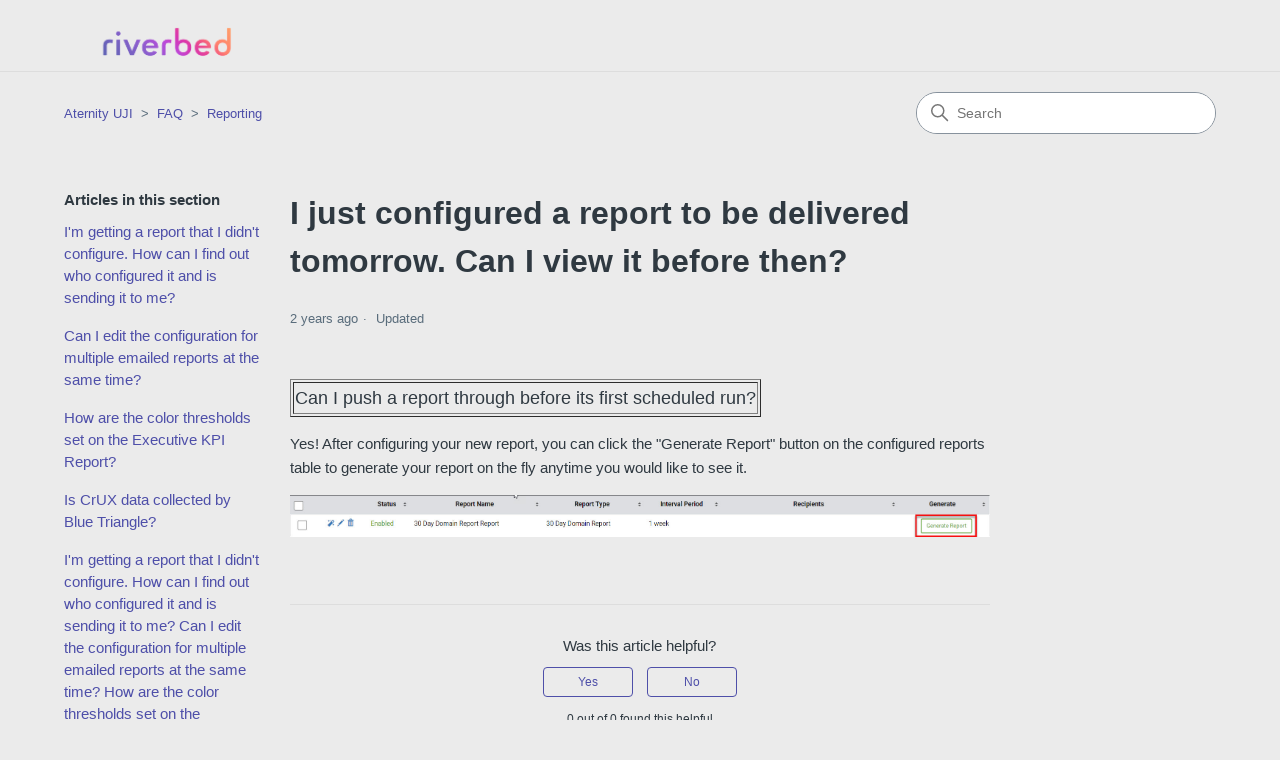

--- FILE ---
content_type: text/html; charset=utf-8
request_url: https://help-uji.aternity.com/hc/en-us/articles/15742074706067-I-just-configured-a-report-to-be-delivered-tomorrow-Can-I-view-it-before-then
body_size: 4505
content:
<!DOCTYPE html>
<html dir="ltr" lang="en-US">
<head>
  <meta charset="utf-8" />
  <!-- v26867 -->


  <title>I just configured a report to be delivered tomorrow. Can I view it before then? &ndash; Aternity UJI</title>

  

  <meta name="description" content="Can I push a report through before its first scheduled run?    Yes! After configuring your new report, you can click the &quot;Generate..." /><meta property="og:image" content="https://help-uji.aternity.com/hc/theming_assets/01HZKMNCTVASZY0YRN9D7EWE4P" />
<meta property="og:type" content="website" />
<meta property="og:site_name" content="Aternity UJI" />
<meta property="og:title" content="I just configured a report to be delivered tomorrow. Can I view it before then?" />
<meta property="og:description" content="Can I push a report through before its first scheduled run?



Yes! After configuring your new report, you can click the &quot;Generate Report&quot; button on the configured reports table to generate your re..." />
<meta property="og:url" content="https://help-uji.aternity.com/hc/en-us/articles/15742074706067-I-just-configured-a-report-to-be-delivered-tomorrow-Can-I-view-it-before-then" />
<link rel="canonical" href="https://help-uji.aternity.com/hc/en-us/articles/15742074706067-I-just-configured-a-report-to-be-delivered-tomorrow-Can-I-view-it-before-then">
<link rel="alternate" hreflang="en-us" href="https://help-uji.aternity.com/hc/en-us/articles/15742074706067-I-just-configured-a-report-to-be-delivered-tomorrow-Can-I-view-it-before-then">
<link rel="alternate" hreflang="x-default" href="https://help-uji.aternity.com/hc/en-us/articles/15742074706067-I-just-configured-a-report-to-be-delivered-tomorrow-Can-I-view-it-before-then">

  <link rel="stylesheet" href="//static.zdassets.com/hc/assets/application-f34d73e002337ab267a13449ad9d7955.css" media="all" id="stylesheet" />
  <link rel="stylesheet" type="text/css" href="/hc/theming_assets/9143482/12509606242195/style.css?digest=30035225563923">

  <link rel="icon" type="image/x-icon" href="/hc/theming_assets/01HZKMND7Z6MJ8YG0XYQ42KTWH">

    

  <meta content="width=device-width, initial-scale=1.0" name="viewport" />
<!-- Make the translated search clear button label available for use in JS -->
<!-- See buildClearSearchButton() in script.js -->
<script type="text/javascript">window.searchClearButtonLabelLocalized = "Clear search";</script>

  
</head>
<body class="">
  
  
  

  <a class="skip-navigation" tabindex="1" href="#main-content">Skip to main content</a>

<header class="header">
  <div class="logo">
    <a title="Home" href="/hc/en-us">
      <img src="/hc/theming_assets/01HZKMNCTVASZY0YRN9D7EWE4P" alt="Aternity UJI Help Center home page" />
      
    </a>
  </div>
</header>


  <main role="main">
    <div class="container-divider"></div>
<div class="container">
  <nav class="sub-nav">
    <ol class="breadcrumbs">
  
    <li title="Aternity UJI">
      
        <a href="/hc/en-us">Aternity UJI</a>
      
    </li>
  
    <li title="FAQ">
      
        <a href="/hc/en-us/categories/13508310994195-FAQ">FAQ</a>
      
    </li>
  
    <li title="Reporting">
      
        <a href="/hc/en-us/sections/15702880668435-Reporting">Reporting</a>
      
    </li>
  
</ol>

    <div class="search-container">
      <svg xmlns="http://www.w3.org/2000/svg" width="12" height="12" focusable="false" viewBox="0 0 12 12" class="search-icon" aria-hidden="true">
        <circle cx="4.5" cy="4.5" r="4" fill="none" stroke="currentColor"/>
        <path stroke="currentColor" stroke-linecap="round" d="M11 11L7.5 7.5"/>
      </svg>
      <form role="search" class="search" data-search="" action="/hc/en-us/search" accept-charset="UTF-8" method="get"><input type="hidden" name="utf8" value="&#x2713;" autocomplete="off" /><input type="search" name="query" id="query" placeholder="Search" aria-label="Search" /></form>
    </div>
  </nav>

  <div class="article-container" id="article-container">
    <aside class="article-sidebar" aria-labelledby="section-articles-title">
      
        <div class="collapsible-sidebar">
          <button type="button" class="collapsible-sidebar-toggle" aria-labelledby="section-articles-title" aria-expanded="false">
            <svg xmlns="http://www.w3.org/2000/svg" width="20" height="20" focusable="false" viewBox="0 0 12 12" aria-hidden="true" class="collapsible-sidebar-toggle-icon chevron-icon">
              <path fill="none" stroke="currentColor" stroke-linecap="round" d="M3 4.5l2.6 2.6c.2.2.5.2.7 0L9 4.5"/>
            </svg>
            <svg xmlns="http://www.w3.org/2000/svg" width="20" height="20" focusable="false" viewBox="0 0 12 12" aria-hidden="true" class="collapsible-sidebar-toggle-icon x-icon">
              <path stroke="currentColor" stroke-linecap="round" d="M3 9l6-6m0 6L3 3"/>
            </svg>
          </button>
          <span id="section-articles-title" class="collapsible-sidebar-title sidenav-title">
            Articles in this section
          </span>
          <div class="collapsible-sidebar-body">
            <ul>
              
                <li>
                  <a href="/hc/en-us/articles/15742173405331-I-m-getting-a-report-that-I-didn-t-configure-How-can-I-find-out-who-configured-it-and-is-sending-it-to-me" class="sidenav-item ">I&#39;m getting a report that I didn&#39;t configure. How can I find out who configured it and is sending it to me?</a>
                </li>
              
                <li>
                  <a href="/hc/en-us/articles/15742157732499-Can-I-edit-the-configuration-for-multiple-emailed-reports-at-the-same-time" class="sidenav-item ">Can I edit the configuration for multiple emailed reports at the same time?</a>
                </li>
              
                <li>
                  <a href="/hc/en-us/articles/15742119341075-How-are-the-color-thresholds-set-on-the-Executive-KPI-Report" class="sidenav-item ">How are the color thresholds set on the Executive KPI Report?</a>
                </li>
              
                <li>
                  <a href="/hc/en-us/articles/15742117397267-Is-CrUX-data-collected-by-Blue-Triangle" class="sidenav-item ">Is CrUX data collected by Blue Triangle?</a>
                </li>
              
                <li>
                  <a href="/hc/en-us/articles/[base64]" class="sidenav-item ">I&#39;m getting a report that I didn&#39;t configure. How can I find out who configured it and is sending it to me? Can I edit the configuration for multiple emailed reports at the same time? How are the color thresholds set on the Executive KPI Report? Is CrUX d</a>
                </li>
              
                <li>
                  <a href="/hc/en-us/articles/15742098805011-What-user-level-is-required-to-be-able-to-create-and-edit-an-Executive-KPI-Report" class="sidenav-item ">What user level is required to be able to create and edit an Executive KPI Report?</a>
                </li>
              
                <li>
                  <a href="/hc/en-us/articles/[base64]" class="sidenav-item ">I&#39;m getting a report that I didn&#39;t configure. How can I find out who configured it and is sending it to me? Can I edit the configuration for multiple emailed reports at the same time? How are the color thresholds set on the Executive KPI Report? Is CrUX d</a>
                </li>
              
                <li>
                  <a href="/hc/en-us/articles/15742095466131-How-do-I-send-an-emailed-report-to-multiple-people" class="sidenav-item ">How do I send an emailed report to multiple people?</a>
                </li>
              
                <li>
                  <a href="/hc/en-us/articles/15742074706067-I-just-configured-a-report-to-be-delivered-tomorrow-Can-I-view-it-before-then" class="sidenav-item current-article">I just configured a report to be delivered tomorrow. Can I view it before then?</a>
                </li>
              
                <li>
                  <a href="/hc/en-us/articles/15742072357011-I-just-configured-a-daily-report-to-be-delivered-tomorrow-what-time-should-it-arrive" class="sidenav-item ">I just configured a daily report to be delivered tomorrow, what time should it arrive?</a>
                </li>
              
            </ul>
            
          </div>
        </div>
      
    </aside>

    <article id="main-content" class="article">
      <header class="article-header">
        <h1 title="I just configured a report to be delivered tomorrow. Can I view it before then?" class="article-title">
          I just configured a report to be delivered tomorrow. Can I view it before then?
          
        </h1>

        <div class="article-author">
          
          <div class="article-meta">
            

            <ul class="meta-group">
              
                <li class="meta-data"><time datetime="2023-05-05T16:05:50Z" title="2023-05-05T16:05:50Z" data-datetime="relative">May 05, 2023 16:05</time></li>
                <li class="meta-data">Updated</li>
              
            </ul>
          </div>
        </div>

        
      </header>

      <section class="article-info">
        <div class="article-content">
          <div class="article-body"><table border="1">
<tbody>
<tr>
<td><span class="wysiwyg-font-size-large">Can I push a report through before its first scheduled run?</span></td>
</tr>
</tbody>
</table>
<p>Yes! After configuring your new report, you can click the "Generate Report" button on the configured reports table to generate your report on the fly anytime you would like to see it.</p>
<p><img src="https://help.bluetriangle.com/hc/article_attachments/8551888858259/report_sc_9.jpg" alt="report_sc_9.jpg"></p></div>

          

          
        </div>
      </section>

      <footer>
        <div class="article-footer">
          
          
        </div>
        
          <div class="article-votes">
            <span class="article-votes-question" id="article-votes-label">Was this article helpful?</span>
            <div class="article-votes-controls" role="group" aria-labelledby="article-votes-label">
              <button type="button" class="button article-vote article-vote-up" data-auth-action="signin" aria-label="This article was helpful" aria-pressed="false">Yes</button>
              <button type="button" class="button article-vote article-vote-down" data-auth-action="signin" aria-label="This article was not helpful" aria-pressed="false">No</button>
            </div>
            <small class="article-votes-count">
              <span class="article-vote-label">0 out of 0 found this helpful</span>
            </small>
          </div>
        

        <div class="article-more-questions">
          Have more questions? <a href="/hc/en-us/requests/new">Submit a request</a>
        </div>
        <div class="article-return-to-top">
          <a href="#article-container">
            Return to top
            <svg xmlns="http://www.w3.org/2000/svg" class="article-return-to-top-icon" width="20" height="20" focusable="false" viewBox="0 0 12 12" aria-hidden="true">
              <path fill="none" stroke="currentColor" stroke-linecap="round" d="M3 4.5l2.6 2.6c.2.2.5.2.7 0L9 4.5"/>
            </svg>
          </a>
        </div>
      </footer>

      <div class="article-relatives">
        
          <div data-recent-articles></div>
        
        
          

        
      </div>
      
    </article>
  </div>
</div>

  </main>

  <footer class="footer">
  <div class="footer-inner">
    <a title="Home" href="/hc/en-us">Aternity UJI</a>

    <div class="footer-language-selector">
      
    </div>
  </div>
</footer>



  <!-- / -->

  
  <script src="//static.zdassets.com/hc/assets/en-us.bbb3d4d87d0b571a9a1b.js"></script>
  

  <script type="text/javascript">
  /*

    Greetings sourcecode lurker!

    This is for internal Zendesk and legacy usage,
    we don't support or guarantee any of these values
    so please don't build stuff on top of them.

  */

  HelpCenter = {};
  HelpCenter.account = {"subdomain":"bluetriangle","environment":"production","name":"Blue Triangle"};
  HelpCenter.user = {"identifier":"da39a3ee5e6b4b0d3255bfef95601890afd80709","email":null,"name":"","role":"anonymous","avatar_url":"https://assets.zendesk.com/hc/assets/default_avatar.png","is_admin":false,"organizations":[],"groups":[]};
  HelpCenter.internal = {"asset_url":"//static.zdassets.com/hc/assets/","web_widget_asset_composer_url":"https://static.zdassets.com/ekr/snippet.js","current_session":{"locale":"en-us","csrf_token":null,"shared_csrf_token":null},"usage_tracking":{"event":"article_viewed","data":"[base64]--a3cbe8757fdae2449630c098a6e4173ddd30161d","url":"https://help-uji.aternity.com/hc/activity"},"current_record_id":"15742074706067","current_record_url":"/hc/en-us/articles/15742074706067-I-just-configured-a-report-to-be-delivered-tomorrow-Can-I-view-it-before-then","current_record_title":"I just configured a report to be delivered tomorrow. Can I view it before then?","current_text_direction":"ltr","current_brand_id":12509606242195,"current_brand_name":"Aternity UJI","current_brand_url":"https://rvbduji.zendesk.com","current_brand_active":true,"current_path":"/hc/en-us/articles/15742074706067-I-just-configured-a-report-to-be-delivered-tomorrow-Can-I-view-it-before-then","show_autocomplete_breadcrumbs":true,"user_info_changing_enabled":false,"has_user_profiles_enabled":false,"has_end_user_attachments":true,"user_aliases_enabled":false,"has_anonymous_kb_voting":false,"has_multi_language_help_center":true,"show_at_mentions":false,"embeddables_config":{"embeddables_web_widget":false,"embeddables_help_center_auth_enabled":false,"embeddables_connect_ipms":false},"answer_bot_subdomain":"static","gather_plan_state":"expired","has_article_verification":false,"has_gather":false,"has_ckeditor":false,"has_community_enabled":false,"has_community_badges":false,"has_community_post_content_tagging":false,"has_gather_content_tags":false,"has_guide_content_tags":true,"has_user_segments":true,"has_answer_bot_web_form_enabled":false,"has_garden_modals":false,"theming_cookie_key":"hc-da39a3ee5e6b4b0d3255bfef95601890afd80709-2-preview","is_preview":false,"has_search_settings_in_plan":true,"theming_api_version":2,"theming_settings":{"brand_color":"rgba(78, 79, 169, 1)","brand_text_color":"#FFFFFF","text_color":"#2F3941","link_color":"rgba(78, 79, 169, 1)","hover_link_color":"rgba(225, 0, 152, 1)","visited_link_color":"rgba(225, 0, 152, 1)","background_color":"rgba(235, 235, 235, 1)","heading_font":"Futura, 'Century Gothic', sans-serif","text_font":"Futura, 'Century Gothic', sans-serif","logo":"/hc/theming_assets/01HZKMNCTVASZY0YRN9D7EWE4P","show_brand_name":false,"favicon":"/hc/theming_assets/01HZKMND7Z6MJ8YG0XYQ42KTWH","homepage_background_image":"/hc/theming_assets/01HZKMNDN61ND6THY47GYCN1SQ","community_background_image":"/hc/theming_assets/01HZKMNE844DJB1A3BDGSC3M51","community_image":"/hc/theming_assets/01HZKMNESZM9DHCSEQAKQQHT56","instant_search":true,"scoped_kb_search":false,"scoped_community_search":false,"show_recent_activity":false,"show_articles_in_section":true,"show_article_author":false,"show_article_comments":false,"show_follow_article":false,"show_recently_viewed_articles":true,"show_related_articles":true,"show_article_sharing":false,"show_follow_section":false,"show_follow_post":false,"show_post_sharing":false,"show_follow_topic":false,"request_list_beta":false},"has_pci_credit_card_custom_field":false,"help_center_restricted":false,"is_assuming_someone_else":false,"flash_messages":[],"user_photo_editing_enabled":true,"user_preferred_locale":"en-us","base_locale":"en-us","login_url":"https://bluetriangle.zendesk.com/access?brand_id=12509606242195\u0026return_to=https%3A%2F%2Fhelp-uji.aternity.com%2Fhc%2Fen-us%2Farticles%2F15742074706067-I-just-configured-a-report-to-be-delivered-tomorrow-Can-I-view-it-before-then","has_alternate_templates":false,"has_custom_statuses_enabled":true,"has_hc_generative_answers_setting_enabled":true,"has_generative_search_with_zgpt_enabled":false,"has_suggested_initial_questions_enabled":false,"has_guide_service_catalog":true,"has_service_catalog_search_poc":false,"has_service_catalog_itam":false,"has_csat_reverse_2_scale_in_mobile":false,"has_knowledge_navigation":false,"has_unified_navigation":false,"has_unified_navigation_eap_access":false,"has_csat_bet365_branding":false,"version":"v26867","dev_mode":false};
</script>

  
  
  <script src="//static.zdassets.com/hc/assets/hc_enduser-d7240b6eea31e24cbd47b3b04ab3c4c3.js"></script>
  <script type="text/javascript" src="/hc/theming_assets/9143482/12509606242195/script.js?digest=30035225563923"></script>
  
</body>
</html>